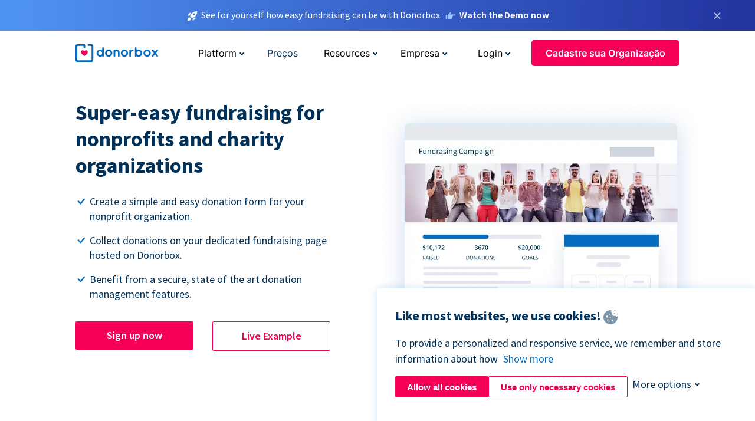

--- FILE ---
content_type: text/html; charset=utf-8
request_url: https://donorbox-www.herokuapp.com/pt/fundraising-for-nonprofits?original_url=https%3A%2F%2Fdonorbox.org%2F%3Futm_source%3DPoweredby%26utm_campaign%3DISA%2BLGBTQ%2BScholarship%26utm_content%3D116590&utm_campaign=ISA+LGBTQ+Scholarship&utm_content=116590&utm_source=Poweredby
body_size: 13580
content:
<!DOCTYPE html><html lang="pt"><head><link rel="preconnect" href="https://www.googletagmanager.com"/><link rel="preconnect" href="https://google.com"/><link rel="preconnect" href="https://googleads.g.doubleclick.net"/><link rel="preconnect" href="https://www.facebook.com"/><link rel="preconnect" href="https://connect.facebook.net"/><link rel="preconnect" href="https://cdn.heapanalytics.com"/><link rel="dns-prefetch" href="https://www.googletagmanager.com"/><link rel="dns-prefetch" href="https://google.com"/><link rel="dns-prefetch" href="https://googleads.g.doubleclick.net"/><link rel="dns-prefetch" href="https://www.facebook.com"/><link rel="dns-prefetch" href="https://connect.facebook.net"/><link rel="dns-prefetch" href="https://cdn.heapanalytics.com"/><script>
  (function(w,d,s,l,i){w[l]=w[l]||[];w[l].push({'gtm.start':
      new Date().getTime(),event:'gtm.js'});var f=d.getElementsByTagName(s)[0],
    j=d.createElement(s),dl=l!='dataLayer'?'&l='+l:'';j.async=true;j.src=
    'https://www.googletagmanager.com/gtm.js?id='+i+dl;f.parentNode.insertBefore(j,f);
  })(window,document,'script','dataLayer','GTM-NWL3C83');
</script><script type="text/javascript" id="hs-script-loader" async defer src="//js.hs-scripts.com/7947408.js"></script><meta charset="utf-8"/><link rel="canonical" href="https://donorbox.org/pt/fundraising-for-nonprofits"/><title>Fundraising for Nonprofits - Nonprofit online fundraising solution</title><meta name="viewport" content="initial-scale=1.0"/><meta name="description" content="Raising money for a charitable or nonprofit organization via Donorbox. Fundraising for nonprofits has never been easier than this! Free &amp; easy to set up"/><meta name="keywords" content="fundraising for nonprofits, nonprofit fundraising solution, nonprofit fundraising platform"/><meta property="og:type" content="website"/><meta property="og:site_name" content="Donorbox"/><meta property="og:title" content="Fundraising for Nonprofits - Nonprofit online fundraising solution"/><meta property="og:description" content="Raising money for a charitable or nonprofit organization via Donorbox. Fundraising for nonprofits has never been easier than this! Free &amp; easy to set up"/><meta property="og:image" content="https://donorbox.org/landing_pages_assets/new-landing-pages/meta-images/home-7f2d68aaa66ab38667597d199072cb7cfc72fddee878fe425c74f91f17e1bd47.jpg"/><meta name="twitter:title" content="Fundraising for Nonprofits - Nonprofit online fundraising solution"/><meta name="twitter:description" content="Raising money for a charitable or nonprofit organization via Donorbox. Fundraising for nonprofits has never been easier than this! Free &amp; easy to set up"/><meta name="twitter:image" content="https://donorbox.org/landing_pages_assets/new-landing-pages/meta-images/home-7f2d68aaa66ab38667597d199072cb7cfc72fddee878fe425c74f91f17e1bd47.jpg"/><meta name="twitter:card" content="summary_large_image"><link rel="manifest" href="/manifest.json"/><meta name="theme-color" content="#ffffff"/><meta name="msapplication-TileColor" content="#ffffff"/><meta name="msapplication-TileImage" content="/ms-icon-144x144.png"/><link rel="icon" type="image/x-icon" href="/favicon-16x16.png" sizes="16x16"/><link rel="icon" type="image/x-icon" href="/favicon-32x32.png" sizes="32x32"/><link rel="icon" type="image/x-icon" href="/favicon-96x96.png" sizes="96x96"/><link rel="apple-touch-icon" sizes="57x57" href="/apple-icon-57x57.png"/><link rel="apple-touch-icon" sizes="60x60" href="/apple-icon-60x60.png"/><link rel="apple-touch-icon" sizes="72x72" href="/apple-icon-72x72.png"/><link rel="apple-touch-icon" sizes="76x76" href="/apple-icon-76x76.png"/><link rel="apple-touch-icon" sizes="114x114" href="/apple-icon-114x114.png"/><link rel="apple-touch-icon" sizes="120x120" href="/apple-icon-120x120.png"/><link rel="apple-touch-icon" sizes="144x144" href="/apple-icon-144x144.png"/><link rel="apple-touch-icon" sizes="152x152" href="/apple-icon-152x152.png"/><link rel="apple-touch-icon" sizes="180x180" href="/apple-icon-180x180.png"/><link rel="icon" type="image/png" sizes="192x192" href="/android-icon-192x192.png"/><!--[if IE]><link href="/landing_pages_assets/sans-pro/regular-1b01f058419a6785ee98b1de8a8604871d53552aa677b16f401d440def8e8a83.eot" as="font" crossorigin="anonymous"><link href="/landing_pages_assets/sans-pro/semibold-048f420980b42d9b3569a8ea826e9ba97b0d882b56ce5a20e3d9acabe1fb7214.eot" as="font" crossorigin="anonymous"><link href="/landing_pages_assets/sans-pro/bold-d5374547beba86fc76521d5b16944f8ad313b955b65b28d4b89aa61a0f0cbb0d.eot" as="font" crossorigin="anonymous"><![endif]--><link rel="preload" href="/landing_pages_assets/sans-pro/regular-506df6d11eb8bd950dea2b0b1e69397bc4410daeec6ba5aab4ad41e3386996d2.woff2" as="font" type="font/woff2" crossorigin="anonymous" fetchpriority="high"><link rel="preload" href="/landing_pages_assets/sans-pro/semibold-2b125f39737026068a5de4414fdd71a08ad6b3ea0e8e5f5bc97fa5607fdc3937.woff2" as="font" type="font/woff2" crossorigin="anonymous" fetchpriority="high"><link rel="preload" href="/landing_pages_assets/sans-pro/bold-6f023c1792d701dc7e4b79d25d86adf69729fff2700c4eb85b1dcb0d33fbe5c4.woff2" as="font" type="font/woff2" crossorigin="anonymous" fetchpriority="high"><link rel="preload" href="/landing_pages_assets/inter/regular-f71613ac7da472e102f775b374f4a766d816b1948ce4e0eaf7d9907c099363ad.woff2" as="font" type="font/woff2" crossorigin="anonymous" fetchpriority="high"><link rel="preload" href="/landing_pages_assets/inter/semibold-53b3114308ca921a20f8dc7349805375ab8381f8dc970f53e3e5dda7aa81a9f2.woff2" as="font" type="font/woff2" crossorigin="anonymous" fetchpriority="high"><link rel="preload" href="/landing_pages_assets/inter/bold-e6f866eac18175086a9e1ccd7cb63426122ee179ce42fdcf3380bfa79647dd2a.woff2" as="font" type="font/woff2" crossorigin="anonymous" fetchpriority="high"><link rel="preload" href="/landing_pages_assets/application-356b23ce10fcf475933bce3e94d3169112c289a59f6d8ef28f9f455231cb0bba.css" as="style" type="text/css"><link rel="stylesheet" href="/landing_pages_assets/application-356b23ce10fcf475933bce3e94d3169112c289a59f6d8ef28f9f455231cb0bba.css" media="all"/><!--[if lt IE 9]><script src="/landing_pages_assets/html5shiv.min-d9d619c5ff86e7cd908717476b6b86ecce6faded164984228232ac9ba2ccbf54.js" defer="defer"></script><link rel="stylesheet preload" href="/landing_pages_assets/application-ie-6348f8c6e18cc67ca7ffb537dc32222cdad4817d60777f38383a51934ae80c61.css" media="all" as="style"/><![endif]--><link rel="stylesheet preload" href="/landing_pages_assets/application-safari-918323572d70c4e57c897471611ef8e889c75652c5deff2b20b3aa5fe0856642.css" media="all" as="style"/><script type="application/ld+json">
  {
    "@context": "https://schema.org",
    "@type": "FAQPage",
    "mainEntity": [{
      "@type": "Question",
      "name": "How do I get started with the Donorbox online fundraising platform?",
      "acceptedAnswer": {
        "@type": "Answer",
        "text": "With the Donorbox online fundraising platform, you can do everything from selling event tickets to running a peer-to-peer donation campaign and more. Nonprofits, companies, political campaigns, and individuals can create a Donorbox account in minutes and start raising funds immediately. <br><br> <a href='https://donorbox.org/orgs/new'>Sign up</a> here by first choosing your country and whether you’re a registered nonprofit, other fundraiser, or political campaign. Enter your contact information and organization description, and choose a password. Connect your Stripe or PayPal payment processor and start creating your first fundraising donation page or campaign!"
      }
    },{
      "@type": "Question",
      "name": "What fundraising features does Donorbox offer to nonprofits?",
      "acceptedAnswer": {
        "@type": "Answer",
        "text": "The Donorbox fundraising platform offers numerous ways for nonprofits to raise funds. Start with an online donation page or donation form and collect one-time and recurring donations from your supporters. <br><br> When you’re ready, use our fundraising platform to create a crowdfunding or peer-to-peer campaign to reach a larger audience and raise more money for your organization. You can also use Donorbox to raise more money during your event and during other in-person opportunities with Donorbox Live™ Kiosk, text-to-give, and event ticketing."
      }
    },{
      "@type": "Question",
      "name": "Do I have to be a registered 501(c)(3) to raise funds with Donorbox?",
      "acceptedAnswer": {
        "@type": "Answer",
        "text": "Unlike many fundraising platforms, Donorbox lets anyone use its tools to raise money through donation forms, event ticketing, peer-to-peer campaigns, and more."
      }
    },{
      "@type": "Question",
      "name": "Is Donorbox a free fundraising platform?",
      "acceptedAnswer": {
        "@type": "Answer",
        "text": "Donorbox has no signup or monthly fees to create donation pages and forms, peer-to-peer campaigns, memberships, and events. Organizations and individuals on the Standard plan pay 2.95% to 3.95% percent platform fees, plus processing fees. These fees can be covered by donors (most do if given the chance!). <br><br> Nonprofits can sign up for our Pro and Premium accounts to receive advanced customizations, included add-ons, priority support, and more. Find more information about our <a href='http://localhost:3010/pricing'>pricing here</a>."
      }
    },{
      "@type": "Question",
      "name": "Can I fundraise for an individual?",
      "acceptedAnswer": {
        "@type": "Answer",
        "text": "Donorbox lets nonprofits, for-profit organizations, and individual fundraisers create a donation page, form, or peer-to-peer fundraising campaign for programs, scholarship funds, individuals, and more."
      }
    },{
      "@type": "Question",
      "name": "How can I get more recurring donations for my nonprofit?",
      "acceptedAnswer": {
        "@type": "Answer",
        "text": "Donorbox makes it easy for organizations to solicit recurring donations as well as for donors to give regularly and manage their donations. <br><br> Nonprofits can build custom donation forms to solicit recurring donations with suggested amounts and donation frequency. Recurring donors can use Donorbox’s Donor Portal to increase and update donations, change their donation amount or frequency, pause, resume, or stop their gifts.  Donorbox will send your nonprofit alerts when donors make a change. <br><br> Organizations can use Donorbox to form solid, long-lasting relationships with recurring donors by sending tax-compliant donor receipts after each gift and at the end of the fiscal year."
      }
    }]
  }
</script><script type="application/ld+json">
    {
      "@context": "https://schema.org/",
      "@type": "WebApplication",
      "applicationCategory": "https://schema.org/WebApplication",
      "name": "Donorbox",
      "operatingSystem": "all",
      "screenshot": "'https://donorbox.org/donation-form-1.png') %>",
      "creator": {
        "@type": "Organization",
        "url":"https://donorbox.org/",
        "name": "Donorbox",
        "logo": {
          "@type":"ImageObject",
          "url":"https://donorbox.org/landing_pages_assets/new-landing-pages/donorbox-logo-f8e4c600e9059ec561ebaa2c74695f32b6f344fdb23207623632b1400a76d27f.svg"
        }
      },
      "aggregateRating": {
        "@type": "AggregateRating",
        "ratingValue": "4.85",
        "reviewCount": "191"
      },
      "offers": {
        "@type": "AggregateOffer",
        "offeredBy": {
          "@type": "Organization",
          "name":"Donorbox"
        },
        "lowPrice": 0,
        "highPrice": 475,
        "offerCount": 4,
        "priceCurrency": "USD",
        "priceSpecification": [
          {
            "@type": "UnitPriceSpecification",
            "price": 0,
            "priceCurrency": "USD",
            "name": "Donorbox Grow Standard"
          },
          {
            "@type": "UnitPriceSpecification",
            "price": 139,
            "priceCurrency": "USD",
            "name": "Donorbox Grow Pro"
          },
          {
            "@type": "UnitPriceSpecification",
            "price": 250,
            "priceCurrency": "USD",
            "name": "Donorbox Premium Edge"
          },
          {
            "@type": "UnitPriceSpecification",
            "price": 475,
            "priceCurrency": "USD",
            "name": "Donorbox Premium Signature"
          }
        ]
      }
    }
  </script><script type="text/javascript">
  var kjs = window.kjs || function (a) {
    var c = { apiKey: a.apiKey };
    var d = document;
    setTimeout(function () {
      var b = d.createElement("script");
      b.src = a.url || "https://cdn.kiflo.com/k.js", d.getElementsByTagName("script")[0].parentNode.appendChild(b)
    });
    return c;
  }({ apiKey: "9c8f407a-8b34-4e16-b4c3-7933b4d7757e" });
</script></head><body id="application_fundraising_for_nonprofits" class="application fundraising_for_nonprofits pt" data-namespace="" data-controller="application" data-action="fundraising_for_nonprofits" data-locale="pt"><noscript><iframe src="https://www.googletagmanager.com/ns.html?id=GTM-NWL3C83" height="0" width="0" style="display:none;visibility:hidden"></iframe></noscript><div id="sticky_bar" class="sticky-nav-bar d-none"><p><img alt="See for yourself how easy fundraising can be with Donorbox." width="20" height="20" fetchpriority="high" loading="eager" src="/landing_pages_assets/new-landing-pages/rocket-launch-f7f79fcf9aab8e19a4c95eede5c7206b681c9a568d19ca0e63d4a32635605bf0.svg"/><span>See for yourself how easy fundraising can be with Donorbox.</span><img id="right_hand_icon" alt="See for yourself how easy fundraising can be with Donorbox." width="20" height="20" fetchpriority="high" loading="eager" src="/landing_pages_assets/new-landing-pages/hand-right-741947b82a464e7c9b2799a36575d9c057b4911a82dc6cc361fc6ec4bd5a34a9.svg"/><a target="_blank" rel="nofollow" href="https://donorbox.org/on-demand-demo-form/?utm_campaign=topbar">Watch the Demo now</a></p><div><span id="sticky_bar_close_icon">&times;</span></div></div><header id="app_header" class="pt"><a id="donorbox_logo" href="/pt?original_url=https%3A%2F%2Fdonorbox.org%2F%3Futm_source%3DPoweredby%26utm_campaign%3DISA%2BLGBTQ%2BScholarship%26utm_content%3D116590&amp;utm_campaign=ISA+LGBTQ+Scholarship&amp;utm_content=116590&amp;utm_source=Poweredby"><img title="Logo da Donorbox em link para home" alt="Logo da Donorbox em link para home" width="140" height="40" onerror="this.src=&#39;https://donorbox-www.herokuapp.com/landing_pages_assets/new-landing-pages/donorbox-logo-b007498227b575bbca83efad467e73805837c02601fc3d2da33ab7fc5772f1d0.svg&#39;" src="/landing_pages_assets/new-landing-pages/donorbox-logo-b007498227b575bbca83efad467e73805837c02601fc3d2da33ab7fc5772f1d0.svg"/></a><input id="menu_toggle" type="checkbox" name="menu_toggle" aria-label="Toggle menu"><label for="menu_toggle" aria-label="Toggle menu"></label><nav><div id="nav_dropdown_platform" aria-labelledby="nav_platform_menu_title"><p id="nav_platform_menu_title" class="menu_title"><button name="button" type="button">Platform</button></p><div class="submenu"><ul id="features_nav_list"><li><p>Fundrasing Features</p></li><li><a data-icon="all-features" href="/pt/features?original_url=https%3A%2F%2Fdonorbox.org%2F%3Futm_source%3DPoweredby%26utm_campaign%3DISA%2BLGBTQ%2BScholarship%26utm_content%3D116590&amp;utm_campaign=ISA+LGBTQ+Scholarship&amp;utm_content=116590&amp;utm_source=Poweredby">All features</a></li><li><a data-icon="quick-donate" href="/pt/quick-donate?original_url=https%3A%2F%2Fdonorbox.org%2F%3Futm_source%3DPoweredby%26utm_campaign%3DISA%2BLGBTQ%2BScholarship%26utm_content%3D116590&amp;utm_campaign=ISA+LGBTQ+Scholarship&amp;utm_content=116590&amp;utm_source=Poweredby">QuickDonate™ Donor Portal</a></li><li><a data-icon="donation-forms" href="/pt/donation-forms?original_url=https%3A%2F%2Fdonorbox.org%2F%3Futm_source%3DPoweredby%26utm_campaign%3DISA%2BLGBTQ%2BScholarship%26utm_content%3D116590&amp;utm_campaign=ISA+LGBTQ+Scholarship&amp;utm_content=116590&amp;utm_source=Poweredby">Donation Forms</a></li><li><a data-icon="events" href="/pt/events?original_url=https%3A%2F%2Fdonorbox.org%2F%3Futm_source%3DPoweredby%26utm_campaign%3DISA%2BLGBTQ%2BScholarship%26utm_content%3D116590&amp;utm_campaign=ISA+LGBTQ+Scholarship&amp;utm_content=116590&amp;utm_source=Poweredby">Events</a></li><li><a data-icon="donation-pages" href="/pt/donation-pages?original_url=https%3A%2F%2Fdonorbox.org%2F%3Futm_source%3DPoweredby%26utm_campaign%3DISA%2BLGBTQ%2BScholarship%26utm_content%3D116590&amp;utm_campaign=ISA+LGBTQ+Scholarship&amp;utm_content=116590&amp;utm_source=Poweredby">Donation Pages</a></li><li><a data-icon="recurring-donations" href="/pt/recurring-donations?original_url=https%3A%2F%2Fdonorbox.org%2F%3Futm_source%3DPoweredby%26utm_campaign%3DISA%2BLGBTQ%2BScholarship%26utm_content%3D116590&amp;utm_campaign=ISA+LGBTQ+Scholarship&amp;utm_content=116590&amp;utm_source=Poweredby">Recurring Donations</a></li><li><a data-icon="p2p" href="/pt/peer-to-peer-fundraising?original_url=https%3A%2F%2Fdonorbox.org%2F%3Futm_source%3DPoweredby%26utm_campaign%3DISA%2BLGBTQ%2BScholarship%26utm_content%3D116590&amp;utm_campaign=ISA+LGBTQ+Scholarship&amp;utm_content=116590&amp;utm_source=Poweredby">Peer-to-Peer</a></li><li><a data-icon="donor-management" href="/pt/donor-management?original_url=https%3A%2F%2Fdonorbox.org%2F%3Futm_source%3DPoweredby%26utm_campaign%3DISA%2BLGBTQ%2BScholarship%26utm_content%3D116590&amp;utm_campaign=ISA+LGBTQ+Scholarship&amp;utm_content=116590&amp;utm_source=Poweredby">Donor Management</a></li><li><a data-icon="memberships" href="/pt/memberships?original_url=https%3A%2F%2Fdonorbox.org%2F%3Futm_source%3DPoweredby%26utm_campaign%3DISA%2BLGBTQ%2BScholarship%26utm_content%3D116590&amp;utm_campaign=ISA+LGBTQ+Scholarship&amp;utm_content=116590&amp;utm_source=Poweredby">Memberships</a></li><li><a data-icon="text-to-give" href="/pt/text-to-give?original_url=https%3A%2F%2Fdonorbox.org%2F%3Futm_source%3DPoweredby%26utm_campaign%3DISA%2BLGBTQ%2BScholarship%26utm_content%3D116590&amp;utm_campaign=ISA+LGBTQ+Scholarship&amp;utm_content=116590&amp;utm_source=Poweredby">Text-to-Give</a></li><li><a data-icon="crowdfunding" href="/pt/crowdfunding-platform?original_url=https%3A%2F%2Fdonorbox.org%2F%3Futm_source%3DPoweredby%26utm_campaign%3DISA%2BLGBTQ%2BScholarship%26utm_content%3D116590&amp;utm_campaign=ISA+LGBTQ+Scholarship&amp;utm_content=116590&amp;utm_source=Poweredby">Crowdfunding</a></li></ul><ul id="products_nav_list"><li><p>Product</p></li><li><a data-icon="crm" href="/pt/nonprofit-crm?original_url=https%3A%2F%2Fdonorbox.org%2F%3Futm_source%3DPoweredby%26utm_campaign%3DISA%2BLGBTQ%2BScholarship%26utm_content%3D116590&amp;utm_campaign=ISA+LGBTQ+Scholarship&amp;utm_content=116590&amp;utm_source=Poweredby">CRM</a></li><li><a data-icon="donorbox-live" href="/pt/live-kiosk?original_url=https%3A%2F%2Fdonorbox.org%2F%3Futm_source%3DPoweredby%26utm_campaign%3DISA%2BLGBTQ%2BScholarship%26utm_content%3D116590&amp;utm_campaign=ISA+LGBTQ+Scholarship&amp;utm_content=116590&amp;utm_source=Poweredby">Donorbox Live™ Kiosk</a></li><li><a data-icon="tap-to-donate" href="/pt/tap-to-donate?original_url=https%3A%2F%2Fdonorbox.org%2F%3Futm_source%3DPoweredby%26utm_campaign%3DISA%2BLGBTQ%2BScholarship%26utm_content%3D116590&amp;utm_campaign=ISA+LGBTQ+Scholarship&amp;utm_content=116590&amp;utm_source=Poweredby">Tap to Donate</a></li><li><a data-icon="jay-ai" href="/pt/jay-ai?original_url=https%3A%2F%2Fdonorbox.org%2F%3Futm_source%3DPoweredby%26utm_campaign%3DISA%2BLGBTQ%2BScholarship%26utm_content%3D116590&amp;utm_campaign=ISA+LGBTQ+Scholarship&amp;utm_content=116590&amp;utm_source=Poweredby">Jay·AI</a></li><li><a data-icon="integrations" href="/pt/integrations?original_url=https%3A%2F%2Fdonorbox.org%2F%3Futm_source%3DPoweredby%26utm_campaign%3DISA%2BLGBTQ%2BScholarship%26utm_content%3D116590&amp;utm_campaign=ISA+LGBTQ+Scholarship&amp;utm_content=116590&amp;utm_source=Poweredby">Integrations</a></li></ul><div id="premium_nav_block"><img alt="Premium" width="255" height="30" fetchpriority="low" decoding="async" loading="lazy" src="/landing_pages_assets/new-landing-pages/top-header/donorbox-premium-logo-8d6bede1eb7846c4ee4690f7bf7bb979b01a5fedd4905af9bcb73886af2153bf.svg"/><dl><dt>Unleash Your Donation Potential</dt><dd> Personalized support and advanced tools to maximize your impact. <a class="learn-more-link" href="/pt/premium?original_url=https%3A%2F%2Fdonorbox.org%2F%3Futm_source%3DPoweredby%26utm_campaign%3DISA%2BLGBTQ%2BScholarship%26utm_content%3D116590&amp;utm_campaign=ISA+LGBTQ+Scholarship&amp;utm_content=116590&amp;utm_source=Poweredby">Learn More</a></dd></dl></div></div></div><a id="nav_link_pricing" href="/pt/pricing?original_url=https%3A%2F%2Fdonorbox.org%2F%3Futm_source%3DPoweredby%26utm_campaign%3DISA%2BLGBTQ%2BScholarship%26utm_content%3D116590&amp;utm_campaign=ISA+LGBTQ+Scholarship&amp;utm_content=116590&amp;utm_source=Poweredby">Preços</a><div id="nav_dropdown_resources" aria-labelledby="nav_resources_menu_title"><p id="nav_resources_menu_title" class="menu_title"><button name="button" type="button">Resources</button></p><div class="submenu"><ul id="learning_nav_list"><li><p>Learn</p></li><li><a target="_blank" data-icon="blog" href="https://donorbox.org/nonprofit-blog">Blog</a></li><li><a target="_blank" rel="external noopener" data-icon="template" href="https://library.donorbox.org/">Guides &amp; Templates</a></li><li><a target="_blank" rel="external noopener" data-icon="webinars" href="https://webinars.donorbox.org/">Webinars</a></li><li><a data-icon="case-studies" href="/pt/case-studies?original_url=https%3A%2F%2Fdonorbox.org%2F%3Futm_source%3DPoweredby%26utm_campaign%3DISA%2BLGBTQ%2BScholarship%26utm_content%3D116590&amp;utm_campaign=ISA+LGBTQ+Scholarship&amp;utm_content=116590&amp;utm_source=Poweredby">Case Studies</a></li><li><a target="_blank" rel="external noopener" data-icon="podcast" href="https://podcasts.apple.com/us/podcast/the-nonprofit-podcast/id1483848924">Podcast</a></li></ul><ul id="use_cases_nav_list"><li><p>Donorbox for</p></li><li><a href="/pt/animal-fundraising?original_url=https%3A%2F%2Fdonorbox.org%2F%3Futm_source%3DPoweredby%26utm_campaign%3DISA%2BLGBTQ%2BScholarship%26utm_content%3D116590&amp;utm_campaign=ISA+LGBTQ+Scholarship&amp;utm_content=116590&amp;utm_source=Poweredby">Animal Welfare</a></li><li><a href="/pt/arts-fundraising?original_url=https%3A%2F%2Fdonorbox.org%2F%3Futm_source%3DPoweredby%26utm_campaign%3DISA%2BLGBTQ%2BScholarship%26utm_content%3D116590&amp;utm_campaign=ISA+LGBTQ+Scholarship&amp;utm_content=116590&amp;utm_source=Poweredby">Arts &amp; Culture</a></li><li><a href="/pt/church-fundraising?original_url=https%3A%2F%2Fdonorbox.org%2F%3Futm_source%3DPoweredby%26utm_campaign%3DISA%2BLGBTQ%2BScholarship%26utm_content%3D116590&amp;utm_campaign=ISA+LGBTQ+Scholarship&amp;utm_content=116590&amp;utm_source=Poweredby">Christianity</a></li><li><a href="/pt/university-fundraising?original_url=https%3A%2F%2Fdonorbox.org%2F%3Futm_source%3DPoweredby%26utm_campaign%3DISA%2BLGBTQ%2BScholarship%26utm_content%3D116590&amp;utm_campaign=ISA+LGBTQ+Scholarship&amp;utm_content=116590&amp;utm_source=Poweredby">Education</a></li><li><a href="/pt/fundraising-for-islamic-charities?original_url=https%3A%2F%2Fdonorbox.org%2F%3Futm_source%3DPoweredby%26utm_campaign%3DISA%2BLGBTQ%2BScholarship%26utm_content%3D116590&amp;utm_campaign=ISA+LGBTQ+Scholarship&amp;utm_content=116590&amp;utm_source=Poweredby">Islam</a></li><li><a href="/pt/jewish-fundraising?original_url=https%3A%2F%2Fdonorbox.org%2F%3Futm_source%3DPoweredby%26utm_campaign%3DISA%2BLGBTQ%2BScholarship%26utm_content%3D116590&amp;utm_campaign=ISA+LGBTQ+Scholarship&amp;utm_content=116590&amp;utm_source=Poweredby">Judaism</a></li><li><a href="/pt/journalism-fundraising?original_url=https%3A%2F%2Fdonorbox.org%2F%3Futm_source%3DPoweredby%26utm_campaign%3DISA%2BLGBTQ%2BScholarship%26utm_content%3D116590&amp;utm_campaign=ISA+LGBTQ+Scholarship&amp;utm_content=116590&amp;utm_source=Poweredby">Journalism</a></li><li><a href="/pt/medical-research-fundraising?original_url=https%3A%2F%2Fdonorbox.org%2F%3Futm_source%3DPoweredby%26utm_campaign%3DISA%2BLGBTQ%2BScholarship%26utm_content%3D116590&amp;utm_campaign=ISA+LGBTQ+Scholarship&amp;utm_content=116590&amp;utm_source=Poweredby">Healthcare</a></li><li><a href="/pt/political-fundraising?original_url=https%3A%2F%2Fdonorbox.org%2F%3Futm_source%3DPoweredby%26utm_campaign%3DISA%2BLGBTQ%2BScholarship%26utm_content%3D116590&amp;utm_campaign=ISA+LGBTQ+Scholarship&amp;utm_content=116590&amp;utm_source=Poweredby">Politics</a></li><li><a href="/pt/temple-fundraising?original_url=https%3A%2F%2Fdonorbox.org%2F%3Futm_source%3DPoweredby%26utm_campaign%3DISA%2BLGBTQ%2BScholarship%26utm_content%3D116590&amp;utm_campaign=ISA+LGBTQ+Scholarship&amp;utm_content=116590&amp;utm_source=Poweredby">Temples</a></li></ul><ul id="support_nav_list"><li><p>Support</p></li><li><a target="_blank" rel="external noopener" data-icon="onboarding" href="https://academy.donorbox.org/p/donorbox-onboarding">Onboarding Guide</a></li><li><a target="_blank" rel="external noopener" data-icon="help-center" href="https://donorbox.zendesk.com/hc/en-us">Help Center</a></li><li><a data-icon="contact-us" href="/pt/contact?original_url=https%3A%2F%2Fdonorbox.org%2F%3Futm_source%3DPoweredby%26utm_campaign%3DISA%2BLGBTQ%2BScholarship%26utm_content%3D116590&amp;utm_campaign=ISA+LGBTQ+Scholarship&amp;utm_content=116590&amp;utm_source=Poweredby">Contact Us</a></li><li><a data-icon="sales" href="/pt/contact-sales?original_url=https%3A%2F%2Fdonorbox.org%2F%3Futm_source%3DPoweredby%26utm_campaign%3DISA%2BLGBTQ%2BScholarship%26utm_content%3D116590&amp;utm_campaign=ISA+LGBTQ+Scholarship&amp;utm_content=116590&amp;utm_source=Poweredby">Sales</a></li><li><a data-icon="security" href="/pt/security?original_url=https%3A%2F%2Fdonorbox.org%2F%3Futm_source%3DPoweredby%26utm_campaign%3DISA%2BLGBTQ%2BScholarship%26utm_content%3D116590&amp;utm_campaign=ISA+LGBTQ+Scholarship&amp;utm_content=116590&amp;utm_source=Poweredby">Security</a></li></ul><div id="nav_feature_blog_post"><article><p>FEATURED BLOG POST</p><a target="_blank" rel="external noopener" href="https://donorbox.org/nonprofit-blog/kind-kiosk"><img alt="Live Kiosk" width="362" height="204" fetchpriority="low" decoding="async" loading="lazy" src="/landing_pages_assets/new-landing-pages/top-header/live-kiosk-c446c75a0323106d741e74fca0fe8d249d630acbfbaa357f5ae46fe06326d04a.jpg"/><dl><dt>Donorbox Live™ Kiosk vs. Kind Kiosk</dt><dd>Looking for the best donation kiosk solution for your organization?</dd></dl></a></article></div></div></div><div id="nav_dropdown_company" aria-labelledby="nav_company_menu_title"><p id="nav_company_menu_title" class="menu_title"><button name="button" type="button">Empresa</button></p><div class="submenu"><ul><li><a href="/pt/about-us?original_url=https%3A%2F%2Fdonorbox.org%2F%3Futm_source%3DPoweredby%26utm_campaign%3DISA%2BLGBTQ%2BScholarship%26utm_content%3D116590&amp;utm_campaign=ISA+LGBTQ+Scholarship&amp;utm_content=116590&amp;utm_source=Poweredby">About Us</a></li><li><a target="_blank" rel="external noopener" href="https://boards.greenhouse.io/donorbox">Careers</a></li><li><a href="/pt/affiliate-partner-program?original_url=https%3A%2F%2Fdonorbox.org%2F%3Futm_source%3DPoweredby%26utm_campaign%3DISA%2BLGBTQ%2BScholarship%26utm_content%3D116590&amp;utm_campaign=ISA+LGBTQ+Scholarship&amp;utm_content=116590&amp;utm_source=Poweredby">Partnerships</a></li></ul></div></div><div id="nav_dropdown_login" aria-labelledby="nav_login_menu_title"><p id="nav_login_menu_title" class="menu_title"><button name="button" type="button">Login</button></p><div class="submenu"><ul><li><a id="nav_menu_org_signin_link" href="https://donorbox.org/pt/org_session/new">Org Login</a></li><li><a id="nav_menu_donor_signin_link" href="https://donorbox.org/pt/user_session/new">Donor Login</a></li></ul></div></div><a id="nav_menu_org_signup_link" role="button" class="button" href="https://donorbox.org/pt/orgs/new?original_url=https%3A%2F%2Fdonorbox.org%2F%3Futm_source%3DPoweredby%26utm_campaign%3DISA%2BLGBTQ%2BScholarship%26utm_content%3D116590&amp;utm_campaign=ISA+LGBTQ+Scholarship&amp;utm_content=116590&amp;utm_source=Poweredby">Cadastre sua Organização</a></nav></header><main><section id="easy_fundraising_for_nonprofits" class="state_of_the_art"><h1>Super-easy fundraising for nonprofits and charity organizations</h1><ul><li>Create a simple and easy donation form for your nonprofit organization.</li><li>Collect donations on your dedicated fundraising page hosted on Donorbox.</li><li>Benefit from a secure, state of the art donation management features.</li></ul><a role="button" class="button signup-for-free-button" href="https://donorbox.org/pt/orgs/new?original_url=https%3A%2F%2Fdonorbox.org%2F%3Futm_source%3DPoweredby%26utm_campaign%3DISA%2BLGBTQ%2BScholarship%26utm_content%3D116590&amp;utm_campaign=ISA+LGBTQ+Scholarship&amp;utm_content=116590&amp;utm_source=Poweredby">Sign up now</a><a role="button" target="_blank" class="button" href="https://www.hia.sg/donate">Live Example</a><picture><source type="image/webp" media="(max-width: 480px)" srcset="/landing_pages_blobs/images/nonprofits-fundraising/hero-m.webp "/><source type="image/png" media="(max-width: 480px)" srcset="/landing_pages_blobs/images/nonprofits-fundraising/hero-m.png "/><source type="image/webp" srcset="/landing_pages_blobs/images/nonprofits-fundraising/hero.webp "/><source type="image/png" srcset="/landing_pages_blobs/images/nonprofits-fundraising/hero.png "/><img src="/landing_pages_blobs/images/nonprofits-fundraising/hero.png" class="skip-lazy" width="553" height="490" title="Super-easy fundraising for nonprofits and charity organizations" alt="Super-easy fundraising for nonprofits and charity organizations"/></picture></section><section id="all_in_one_fundraising_solution"><h2>All-in-one fundraising solution for nonprofits</h2><p>Fundraising for nonprofits, whether it&#39;s a large organization or a small interest group, should come easy. Our donation forms make fundraising a simple task.</p><section id="fundraising_for_all_nonprofits_project"><h3>Fundraising for all nonprofit projects</h3><p>Raise funds during your annual fundraiser or start a campaign for your special project.</p><p>Your nonprofit has different fundraising needs — from operational costs to volunteer expenses. You can create unlimited campaigns with Donorbox and stay on top of your nonprofit fundraising goal.</p><p>Our donation forms encourage <a target="_blank" href="/pt/recurring-donations?original_url=https%3A%2F%2Fdonorbox.org%2F%3Futm_source%3DPoweredby%26utm_campaign%3DISA%2BLGBTQ%2BScholarship%26utm_content%3D116590&utm_campaign=ISA+LGBTQ+Scholarship&utm_content=116590&utm_source=Poweredby"> recurring donations </a> and help multiply your funds with the company matching option!</p><picture><source type="image/webp" media="(max-width: 480px)" srcset="/landing_pages_blobs/images/nonprofits-fundraising/all-nonprofits-project-m.webp "/><source type="image/png" media="(max-width: 480px)" srcset="/landing_pages_blobs/images/nonprofits-fundraising/all-nonprofits-project-m.png "/><source type="image/webp" srcset="/landing_pages_blobs/images/nonprofits-fundraising/all-nonprofits-project.webp "/><source type="image/png" srcset="/landing_pages_blobs/images/nonprofits-fundraising/all-nonprofits-project.png "/><img src="/landing_pages_blobs/images/nonprofits-fundraising/all-nonprofits-project.png" loading="lazy" width="471" height="454" title="Fundraising for all nonprofit projects" alt="Fundraising for all nonprofit projects"/></picture></section><section id="pick_perfect_way_of_fundraising"><h3>Pick the perfect way of fundraising for your nonprofit</h3><p>You don’t need coding knowledge to set up a <a target="_blank" href="/pt/donation-forms?original_url=https%3A%2F%2Fdonorbox.org%2F%3Futm_source%3DPoweredby%26utm_campaign%3DISA%2BLGBTQ%2BScholarship%26utm_content%3D116590&utm_campaign=ISA+LGBTQ+Scholarship&utm_content=116590&utm_source=Poweredby"> donation form</a> - with Donorbox, you can directly embed a customized donation form into your website and start fundraising in minutes. Or use a donate button and a pop up donation form! If your nonprofit doesn't have a website, simply host a fundraising page on Donorbox.</p><p>Our text-to-give feature is ideal for collecting funds on-the-go, and during events and gatherings.</p><picture><source type="image/webp" media="(max-width: 480px)" srcset="/landing_pages_blobs/images/nonprofits-fundraising/perfect-way-m.webp "/><source type="image/png" media="(max-width: 480px)" srcset="/landing_pages_blobs/images/nonprofits-fundraising/perfect-way-m.png "/><source type="image/webp" srcset="/landing_pages_blobs/images/nonprofits-fundraising/perfect-way.webp "/><source type="image/png" srcset="/landing_pages_blobs/images/nonprofits-fundraising/perfect-way.png "/><img src="/landing_pages_blobs/images/nonprofits-fundraising/perfect-way.png" loading="lazy" width="461" height="620" title="Pick the perfect way of fundraising for your nonprofit" alt="Pick the perfect way of fundraising for your nonprofit"/></picture></section><section id="start_crowdfunding_for_quick_fundraising"><h3>Start crowdfunding for quick nonprofit fundraising</h3><p>Looking to raise funds for a special cause? Our <a target="_blank" href="/pt/crowdfunding-platform?original_url=https%3A%2F%2Fdonorbox.org%2F%3Futm_source%3DPoweredby%26utm_campaign%3DISA%2BLGBTQ%2BScholarship%26utm_content%3D116590&utm_campaign=ISA+LGBTQ+Scholarship&utm_content=116590&utm_source=Poweredby"> crowdfunding </a> feature is here for you!</p><p>Use your own crowdfunding campaign page to share your story, add pictures and videos and share updates with your supporters.</p><p>Our crowdfunding feature is designed to boost engagement — letting every supporter subscribe to your campaign and receive campaign updates and emails.</p><picture><source type="image/webp" media="(max-width: 480px)" srcset="/landing_pages_blobs/images/nonprofits-fundraising/crowdfunding-m.webp "/><source type="image/png" media="(max-width: 480px)" srcset="/landing_pages_blobs/images/nonprofits-fundraising/crowdfunding-m.png "/><source type="image/webp" srcset="/landing_pages_blobs/images/nonprofits-fundraising/crowdfunding.webp "/><source type="image/png" srcset="/landing_pages_blobs/images/nonprofits-fundraising/crowdfunding.png "/><img src="/landing_pages_blobs/images/nonprofits-fundraising/crowdfunding.png" loading="lazy" width="461" height="360" title="Start crowdfunding for quick nonprofit fundraising" alt="Start crowdfunding for quick nonprofit fundraising"/></picture></section></section><section id="effectively_increase_donation_for_nonprofits"><h2>Features that have proven to effectively increase <br/> donations</h2><p>Collect online donations from all your prospective donors — one-time or recurring, online or offline. <br/>Give everyone a hassle free donation experience.</p><article><svg aria-labelledby="recurring_giving" height="50" width="57"><title id="recurring_giving">Optimized for recurring giving</title><use xlink:href="/landing_pages_blobs/images/nonprofits-fundraising/icons.svg#recurring-giving" height="55" width="55"></use></svg><h3>Optimized for recurring giving</h3><p>Many of your donors might be your long time supporters. Let them easily opt for a recurring giving plan and manage it with their donor logins. Give them the option to add a comment with the donation or acknowledge them on your donor wall.</p></article><article><svg aria-labelledby="donor_management" height="55" width="55"><title id="donor_management">Simple donor management</title><use xlink:href="/landing_pages_blobs/images/nonprofits-fundraising/icons.svg#simple-donor" height="50" width="57"></use></svg><h3>Simple donor management</h3><p>Easily keep track of your donors. Save important information in donor profiles, sort donors with advanced filters and easily export donor lists. You can also integrate with Salesforce and Mailchimp - we work with your favorite apps for donor engagement!</p></article><article><svg aria-labelledby="multiple_payment" height="50" width="44"><title id="multiple_payment">Optimized for recurring giving</title><use xlink:href="/landing_pages_blobs/images/nonprofits-fundraising/icons.svg#multiple-payment" height="50" width="44"></use></svg><h3>Multiple payment options &amp; secure gateway</h3><p>Donorbox payment gateway is 100% secure and PCI compliant. We don’t store any bank data. We let you take donations via cards, Apple Pay, low-fee ACH &amp; SEPA bank transfers, Google Pay, and PayPal!</p></article></section><section id="nonprofit_fundraising_organization"><h2>We are delighted to support fundraising for amazing nonprofits</h2><article><a target="_blank" rel="external noopener" href="http://www.heartsandbonesrescue.com/"><picture><source type="image/webp" media="(max-width: 480px)" srcset="/landing_pages_blobs/images/nonprofits-fundraising/org-1-m.webp "/><source type="image/png" media="(max-width: 480px)" srcset="/landing_pages_blobs/images/nonprofits-fundraising/org-1-m.png "/><source type="image/webp" srcset="/landing_pages_blobs/images/nonprofits-fundraising/org-1.webp "/><source type="image/png" srcset="/landing_pages_blobs/images/nonprofits-fundraising/org-1.png "/><img src="/landing_pages_blobs/images/nonprofits-fundraising/org-1.png" loading="lazy" width="194" height="37" title="hearts and bones" alt="hearts and bones"/></picture></a></article><article><a target="_blank" rel="external noopener" href="https://www.surrenderedartist.org/donate"><picture><source type="image/webp" srcset="/landing_pages_blobs/images/nonprofits-fundraising/org-2.webp "/><source type="image/png" srcset="/landing_pages_blobs/images/nonprofits-fundraising/org-2.png "/><img src="/landing_pages_blobs/images/nonprofits-fundraising/org-2.png" loading="lazy" width="194" height="82" title="Surrendered Artist" alt="Surrendered Artist"/></picture></a></article><article><a target="_blank" rel="external noopener" href="https://networks.h-net.org/support-h-net"><picture><source type="image/webp" media="(max-width: 480px)" srcset="/landing_pages_blobs/images/nonprofits-fundraising/org-3-m.webp "/><source type="image/png" media="(max-width: 480px)" srcset="/landing_pages_blobs/images/nonprofits-fundraising/org-3-m.png "/><source type="image/webp" srcset="/landing_pages_blobs/images/nonprofits-fundraising/org-3.webp "/><source type="image/png" srcset="/landing_pages_blobs/images/nonprofits-fundraising/org-3.png "/><img src="/landing_pages_blobs/images/nonprofits-fundraising/org-3.png" loading="lazy" width="194" height="69" title="Hnet" alt="Hnet"/></picture></a></article><article><a target="_blank" rel="external noopener" href="https://www.cocosangels.org/donate-now"><picture><source type="image/webp" srcset="/landing_pages_blobs/images/nonprofits-fundraising/org-4.webp "/><source type="image/png" srcset="/landing_pages_blobs/images/nonprofits-fundraising/org-4.png "/><img src="/landing_pages_blobs/images/nonprofits-fundraising/org-4.png" loading="lazy" width="128" height="128" title="Coco’s Angels" alt="Coco’s Angels"/></picture></a></article><span class="square-shape"></span></section><section id="nonprofits_resources"><h2>Resources</h2><article><a target="_blank" href="https://donorbox.org/nonprofit-blog/get-started-with-donorbox/"><picture><source type="image/webp" media="(max-width: 480px)" srcset="/landing_pages_blobs/images/nonprofits-fundraising/resources-1-m.webp "/><source type="image/png" media="(max-width: 480px)" srcset="/landing_pages_blobs/images/nonprofits-fundraising/resources-1-m.png "/><source type="image/webp" srcset="/landing_pages_blobs/images/nonprofits-fundraising/resources-1.webp "/><source type="image/png" srcset="/landing_pages_blobs/images/nonprofits-fundraising/resources-1.png "/><img width="296" height="127" loading="lazy" alt="Get Started with Donorbox" title="Get Started with Donorbox" data-src="/landing_pages_blobs/images/nonprofits-fundraising/resources-1.png" src="/landing_pages_blobs/images/nonprofits-fundraising/resources-1.png"/></picture><h3>Get Started with Donorbox</h3><p>Welcome to Donorbox! We realize you might have a few questions as you get started, so we created this guide to help you work through them.</p><p>Here are the steps covered in this post...</p></a></article><article><a target="_blank" href="https://donorbox.org/nonprofit-blog/different-types-of-fundraising/"><picture><source type="image/webp" media="(max-width: 480px)" srcset="/landing_pages_blobs/images/nonprofits-fundraising/resources-2-m.webp "/><source type="image/png" media="(max-width: 480px)" srcset="/landing_pages_blobs/images/nonprofits-fundraising/resources-2-m.png "/><source type="image/webp" srcset="/landing_pages_blobs/images/nonprofits-fundraising/resources-2.webp "/><source type="image/png" srcset="/landing_pages_blobs/images/nonprofits-fundraising/resources-2.png "/><img width="296" height="127" loading="lazy" alt="A Guide to Different Types of Fundraising: Pros and Cons" title="A Guide to Different Types of Fundraising: Pros and Cons" data-src="/landing_pages_blobs/images/nonprofits-fundraising/resources-2.png" src="/landing_pages_blobs/images/nonprofits-fundraising/resources-2.png"/></picture><h3>A Guide to Different Types of Fundraising: Pros and Cons</h3><p>A lot has been written about the type of fundraising campaigns over the years in nonprofit circles. The sheer magnitude of tips and guidelines only makes sense seeing that nonprofits, by their nature, depend on fundrai...</p></a></article><article><a target="_blank" href="https://donorbox.org/nonprofit-blog/fundraising-ideas/"><picture><source type="image/webp" media="(max-width: 480px)" srcset="/landing_pages_blobs/images/nonprofits-fundraising/resources-3-m.webp "/><source type="image/png" media="(max-width: 480px)" srcset="/landing_pages_blobs/images/nonprofits-fundraising/resources-3-m.png "/><source type="image/webp" srcset="/landing_pages_blobs/images/nonprofits-fundraising/resources-3.webp "/><source type="image/png" srcset="/landing_pages_blobs/images/nonprofits-fundraising/resources-3.png "/><img loading="lazy" alt="100+ Best Fundraising Ideas for Everyone (Quick, Unique &amp; Easy) in 2021" title="100+ Best Fundraising Ideas for Everyone (Quick, Unique &amp; Easy) in 2021" width="296" height="136" data-src="/landing_pages_blobs/images/nonprofits-fundraising/resources-3.png" src="/landing_pages_blobs/images/nonprofits-fundraising/resources-3.png"/></picture><h3>100+ Best Fundraising Ideas for Everyone (Quick, Unique &amp; Easy) in 2021</h3><p>Are you looking for fresh, inventive, and effective fundraising ideas for your nonprofit organization? Look no further! We know that choosing the right fundraising idea for your non...</p></a></article></section><section id="team_up_with_favorite_app" class="bg_ellipse"><h2>Easy integrations</h2><p>Donorbox integrates very easily with all major website builders. Our integrations add <br/> more functionalities that help you manage and target your donors better.</p><dl><div><dt>Payment</dt><dd><a href="/pt/stripe-donations?original_url=https%3A%2F%2Fdonorbox.org%2F%3Futm_source%3DPoweredby%26utm_campaign%3DISA%2BLGBTQ%2BScholarship%26utm_content%3D116590&amp;utm_campaign=ISA+LGBTQ+Scholarship&amp;utm_content=116590&amp;utm_source=Poweredby"><img loading="lazy" alt="Stripe" title="Stripe" width="160" height="50" src="/landing_pages_blobs/images/home/stripe.svg"/></a><span><img id="ach_logo" loading="lazy" alt="ACH" title="ACH" width="129" height="50" src="/landing_pages_blobs/images/home/ach.svg"/></span><a class="inline-logos" href="/pt/venmo?original_url=https%3A%2F%2Fdonorbox.org%2F%3Futm_source%3DPoweredby%26utm_campaign%3DISA%2BLGBTQ%2BScholarship%26utm_content%3D116590&amp;utm_campaign=ISA+LGBTQ+Scholarship&amp;utm_content=116590&amp;utm_source=Poweredby"><img id="venmo_logo" loading="lazy" alt="venmo" title="venmo" width="91" height="50" src="/landing_pages_blobs/images/home/venmo.svg"/></a><a class="inline-logos" href="/pt/paypal-for-nonprofits?original_url=https%3A%2F%2Fdonorbox.org%2F%3Futm_source%3DPoweredby%26utm_campaign%3DISA%2BLGBTQ%2BScholarship%26utm_content%3D116590&amp;utm_campaign=ISA+LGBTQ+Scholarship&amp;utm_content=116590&amp;utm_source=Poweredby"><img loading="lazy" alt="Paypal" title="Paypal" width="72" height="20" src="/landing_pages_blobs/images/home/paypal.svg"/></a><a class="inline-logos" href="/ideal-donation?original_url=https%3A%2F%2Fdonorbox.org%2F%3Futm_source%3DPoweredby%26utm_campaign%3DISA%2BLGBTQ%2BScholarship%26utm_content%3D116590&amp;utm_campaign=ISA+LGBTQ+Scholarship&amp;utm_content=116590&amp;utm_source=Poweredby"><img loading="lazy" alt="Ideal" title="Ideal" width="25" height="24" src="/landing_pages_blobs/images/home/ideal.svg"/></a><span><img id="sepa_logo" loading="lazy" alt="Sepa" title="Sepa" width="57" height="16" src="/landing_pages_blobs/images/home/sepa.svg"/></span><span><img id="canadian_pad_logo" loading="lazy" alt="Canadian PAD" title="Canadian PAD" width="123" height="11" src="/landing_pages_blobs/images/home/canadian-pads.svg"/></span></dd></div><div><dt>CMS / Web Platforms</dt><dd><a href="/pt/wordpress-donation-plugin?original_url=https%3A%2F%2Fdonorbox.org%2F%3Futm_source%3DPoweredby%26utm_campaign%3DISA%2BLGBTQ%2BScholarship%26utm_content%3D116590&amp;utm_campaign=ISA+LGBTQ+Scholarship&amp;utm_content=116590&amp;utm_source=Poweredby"><img loading="lazy" alt="Wordpress" title="Wordpress" width="160" height="50" src="/landing_pages_blobs/images/home/wordpress.svg"/></a><a href="/pt/squarespace-donations?original_url=https%3A%2F%2Fdonorbox.org%2F%3Futm_source%3DPoweredby%26utm_campaign%3DISA%2BLGBTQ%2BScholarship%26utm_content%3D116590&amp;utm_campaign=ISA+LGBTQ+Scholarship&amp;utm_content=116590&amp;utm_source=Poweredby"><img loading="lazy" alt="Squarespace" title="Squarespace" width="160" height="50" src="/landing_pages_blobs/images/home/squarespace.svg"/></a><a class="inline-logos" href="/pt/wix-donations?original_url=https%3A%2F%2Fdonorbox.org%2F%3Futm_source%3DPoweredby%26utm_campaign%3DISA%2BLGBTQ%2BScholarship%26utm_content%3D116590&amp;utm_campaign=ISA+LGBTQ+Scholarship&amp;utm_content=116590&amp;utm_source=Poweredby"><img loading="lazy" alt="Wix" title="Wix" width="65" height="26" src="/landing_pages_blobs/images/home/wix.svg"/></a><a class="inline-logos" href="/pt/weebly-donations?original_url=https%3A%2F%2Fdonorbox.org%2F%3Futm_source%3DPoweredby%26utm_campaign%3DISA%2BLGBTQ%2BScholarship%26utm_content%3D116590&amp;utm_campaign=ISA+LGBTQ+Scholarship&amp;utm_content=116590&amp;utm_source=Poweredby"><img loading="lazy" alt="Weebly" title="Weebly" width="95" height="34" src="/landing_pages_blobs/images/home/weebly.svg"/></a></dd></div><div><dt>Add-ons</dt><dd><a href="/pt/mailchimp-integration?original_url=https%3A%2F%2Fdonorbox.org%2F%3Futm_source%3DPoweredby%26utm_campaign%3DISA%2BLGBTQ%2BScholarship%26utm_content%3D116590&amp;utm_campaign=ISA+LGBTQ+Scholarship&amp;utm_content=116590&amp;utm_source=Poweredby"><img loading="lazy" alt="Mailchimp" title="Mailchimp" width="160" height="50" src="/landing_pages_blobs/images/home/mailchimp.svg"/></a><a href="/pt/double-the-donation?original_url=https%3A%2F%2Fdonorbox.org%2F%3Futm_source%3DPoweredby%26utm_campaign%3DISA%2BLGBTQ%2BScholarship%26utm_content%3D116590&amp;utm_campaign=ISA+LGBTQ+Scholarship&amp;utm_content=116590&amp;utm_source=Poweredby"><img loading="lazy" alt="Double Donation" title="Double Donation" width="160" height="50" src="/landing_pages_blobs/images/home/double-the-donation.svg"/></a><a class="inline-logos" href="/pt/zapier-integration?original_url=https%3A%2F%2Fdonorbox.org%2F%3Futm_source%3DPoweredby%26utm_campaign%3DISA%2BLGBTQ%2BScholarship%26utm_content%3D116590&amp;utm_campaign=ISA+LGBTQ+Scholarship&amp;utm_content=116590&amp;utm_source=Poweredby"><img loading="lazy" alt="Zapier" title="Zapier" width="91" height="43" src="/landing_pages_blobs/images/home/zapier.svg"/></a><a class="inline-logos" href="/pt/salesforce-integration?original_url=https%3A%2F%2Fdonorbox.org%2F%3Futm_source%3DPoweredby%26utm_campaign%3DISA%2BLGBTQ%2BScholarship%26utm_content%3D116590&amp;utm_campaign=ISA+LGBTQ+Scholarship&amp;utm_content=116590&amp;utm_source=Poweredby"><img loading="lazy" alt="Salesforce" title="Salesforce" width="50" height="36" src="/landing_pages_blobs/images/home/salesforce.svg"/></a></dd></div></dl><span class="square-shape"></span></section><section class="faq faq-arrow faq-bg"><h2>Frequently Asked Questions</h2><details><summary>How do I get started with the Donorbox online fundraising platform?</summary><p> With the Donorbox online fundraising platform, you can do everything from selling event tickets to running a peer-to-peer donation campaign and more. Nonprofits, companies, political campaigns, and individuals can create a Donorbox account in minutes and start raising funds immediately. </p><p> Sign up <a href='https://donorbox.org/pt/orgs/new?original_url=https%3A%2F%2Fdonorbox.org%2F%3Futm_source%3DPoweredby%26utm_campaign%3DISA%2BLGBTQ%2BScholarship%26utm_content%3D116590&amp;utm_campaign=ISA+LGBTQ+Scholarship&amp;utm_content=116590&amp;utm_source=Poweredby'>here</a> by first choosing your country and whether you’re a registered nonprofit, other fundraiser, or political campaign. Enter your contact information and organization description, and choose a password. Connect your Stripe or PayPal payment processor and start creating your first fundraising donation page or campaign! </p></details><details><summary>What fundraising features does Donorbox offer to nonprofits?</summary><p> The Donorbox fundraising platform offers numerous ways for nonprofits to raise funds. Start with an online donation page or donation form and collect one-time and recurring donations from your supporters. </p><p> When you’re ready, use our fundraising platform to create a crowdfunding or peer-to-peer campaign to reach a larger audience and raise more money for your organization. You can also use Donorbox to raise more money during your event and during other in-person opportunities with Donorbox Live™ Kiosk, text-to-give, and event ticketing. </p></details><details><summary>Do I have to be a registered 501(c)(3) to raise funds with Donorbox?</summary><p> Unlike many fundraising platforms, Donorbox lets anyone use its tools to raise money through donation forms, event ticketing, peer-to-peer campaigns, and more. </p></details><details><summary>Is Donorbox a free fundraising platform?</summary><p> Donorbox has no signup or monthly fees to create donation pages and forms, peer-to-peer campaigns, memberships, and events. Organizations and individuals on the Standard plan pay 2.95% to 3.95% percent platform fees, plus processing fees. These fees can be covered by donors (most do if given the chance!). </p><p> Nonprofits can sign up for our Pro and Premium accounts to receive advanced customizations, included add-ons, priority support, and more. Find more information about our <a href='/pt/pricing?original_url=https%3A%2F%2Fdonorbox.org%2F%3Futm_source%3DPoweredby%26utm_campaign%3DISA%2BLGBTQ%2BScholarship%26utm_content%3D116590&amp;utm_campaign=ISA+LGBTQ+Scholarship&amp;utm_content=116590&amp;utm_source=Poweredby'>pricing here</a>. </p></details><details><summary>Can I fundraise for an individual?</summary><p> Donorbox lets nonprofits, for-profit organizations, and individual fundraisers create a donation page, form, or peer-to-peer fundraising campaign for programs, scholarship funds, individuals, and more. </p></details><details><summary>How can I get more recurring donations for my nonprofit?</summary><p> Donorbox makes it easy for organizations to solicit recurring donations as well as for donors to give regularly and manage their donations. </p><p> Nonprofits can build custom donation forms to solicit recurring donations with suggested amounts and donation frequency. Recurring donors can use Donorbox’s Donor Portal to increase and update donations, change their donation amount or frequency, pause, resume, or stop their gifts. Donorbox will send your nonprofit alerts when donors make a change. </p><p> Organizations can use Donorbox to form solid, long-lasting relationships with recurring donors by sending tax-compliant donor receipts after each gift and at the end of the fiscal year. </p></details></section><section id="our_stats"><h2>The fundraising engine of choice for successful nonprofits.</h2><section id="donorbox_stats"><div><dl><dt class=>$3B+</dt><dd>Donations raised</dd></dl><dl><dt>250,000+</dt><dd>Fundraising campaigns</dd></dl><dl><dt>100,000+</dt><dd>Organizations trust us</dd></dl><dl><dt>96+</dt><dd>Countries served</dd></dl></div></section><a role="button" target="_blank" class="button" href="https://donorbox.org/pt/orgs/new?original_url=https%3A%2F%2Fdonorbox.org%2F%3Futm_source%3DPoweredby%26utm_campaign%3DISA%2BLGBTQ%2BScholarship%26utm_content%3D116590&amp;utm_campaign=ISA+LGBTQ+Scholarship&amp;utm_content=116590&amp;utm_source=Poweredby">Start fundraising in just 15 minutes</a></section></main><footer><nav aria-labelledby="footer_certificate_title" id="footer_certificate"><div><picture><source type="image/webp" srcset="/landing_pages_blobs/images/footer-logo/winter-footer-logo-G2.webp "/><source type="image/png" srcset="/landing_pages_blobs/images/footer-logo/winter-footer-logo-G2.png "/><img src="/landing_pages_blobs/images/footer-logo/winter-footer-logo-G2.png" width="211" height="243" loading="lazy" alt="Rated #1 for Fundraising" title="Rated #1 for Fundraising"/></picture></div><p>Rated #1 for Fundraising </p></nav><nav aria-labelledby="footer_information_title" id="footer_information"><input type="checkbox" id="information_toggle" hidden><label for="information_toggle" id="footer_information_title"> Informações </label><ul class="accordion-content"><li><a target="_blank" href="/pt/contact?original_url=https%3A%2F%2Fdonorbox.org%2F%3Futm_source%3DPoweredby%26utm_campaign%3DISA%2BLGBTQ%2BScholarship%26utm_content%3D116590&amp;utm_campaign=ISA+LGBTQ+Scholarship&amp;utm_content=116590&amp;utm_source=Poweredby">Contact Us</a></li><li><a target="_blank" href="/pt/about-us?original_url=https%3A%2F%2Fdonorbox.org%2F%3Futm_source%3DPoweredby%26utm_campaign%3DISA%2BLGBTQ%2BScholarship%26utm_content%3D116590&amp;utm_campaign=ISA+LGBTQ+Scholarship&amp;utm_content=116590&amp;utm_source=Poweredby">About Us</a></li><li><a target="_blank" href="https://donorbox.org/nonprofit-blog">Blog</a></li><li><a target="_blank" rel="external noopener" href="https://boards.greenhouse.io/donorbox">Trabalhe conosco</a></li><li><a target="_blank" rel="external noopener" href="https://donorbox.zendesk.com/hc/en-us/categories/360002194872-Donorbox-FAQ">FAQ</a></li><li><a target=":blank" href="/pt/terms?original_url=https%3A%2F%2Fdonorbox.org%2F%3Futm_source%3DPoweredby%26utm_campaign%3DISA%2BLGBTQ%2BScholarship%26utm_content%3D116590&amp;utm_campaign=ISA+LGBTQ+Scholarship&amp;utm_content=116590&amp;utm_source=Poweredby">Termos de Uso</a></li><li><a target="_blank" href="/pt/privacy?original_url=https%3A%2F%2Fdonorbox.org%2F%3Futm_source%3DPoweredby%26utm_campaign%3DISA%2BLGBTQ%2BScholarship%26utm_content%3D116590&amp;utm_campaign=ISA+LGBTQ+Scholarship&amp;utm_content=116590&amp;utm_source=Poweredby">Privacidade</a></li><li><a target="_blank" href="/pt/responsible-disclosure?original_url=https%3A%2F%2Fdonorbox.org%2F%3Futm_source%3DPoweredby%26utm_campaign%3DISA%2BLGBTQ%2BScholarship%26utm_content%3D116590&amp;utm_campaign=ISA+LGBTQ+Scholarship&amp;utm_content=116590&amp;utm_source=Poweredby">Responsible Disclosure</a></li><li><a target="_blank" href="/pt/media-assets?original_url=https%3A%2F%2Fdonorbox.org%2F%3Futm_source%3DPoweredby%26utm_campaign%3DISA%2BLGBTQ%2BScholarship%26utm_content%3D116590&amp;utm_campaign=ISA+LGBTQ+Scholarship&amp;utm_content=116590&amp;utm_source=Poweredby">Media Assets</a></li><li><a target="_blank" href="/pt/affiliate-partner-program?original_url=https%3A%2F%2Fdonorbox.org%2F%3Futm_source%3DPoweredby%26utm_campaign%3DISA%2BLGBTQ%2BScholarship%26utm_content%3D116590&amp;utm_campaign=ISA+LGBTQ+Scholarship&amp;utm_content=116590&amp;utm_source=Poweredby">Affiliate Partnership</a></li><li><a target="_blank" rel="external noopener" href="https://library.donorbox.org/">Library</a></li></ul></nav><nav aria-labelledby="footer_use_cases_title" id="footer_use_cases"><input type="checkbox" id="use_cases_toggle" hidden><label id="footer_use_cases_title" for="use_cases_toggle"> Casos de Uso </label><ul class="accordion-content"><li><a target="_blank" href="/pt/political-fundraising?original_url=https%3A%2F%2Fdonorbox.org%2F%3Futm_source%3DPoweredby%26utm_campaign%3DISA%2BLGBTQ%2BScholarship%26utm_content%3D116590&amp;utm_campaign=ISA+LGBTQ+Scholarship&amp;utm_content=116590&amp;utm_source=Poweredby">Política</a></li><li><a target="_blank" href="/pt/medical-research-fundraising?original_url=https%3A%2F%2Fdonorbox.org%2F%3Futm_source%3DPoweredby%26utm_campaign%3DISA%2BLGBTQ%2BScholarship%26utm_content%3D116590&amp;utm_campaign=ISA+LGBTQ+Scholarship&amp;utm_content=116590&amp;utm_source=Poweredby">Medical Fundraising</a></li><li><a target="_blank" href="/pt/fundraising-for-nonprofits?original_url=https%3A%2F%2Fdonorbox.org%2F%3Futm_source%3DPoweredby%26utm_campaign%3DISA%2BLGBTQ%2BScholarship%26utm_content%3D116590&amp;utm_campaign=ISA+LGBTQ+Scholarship&amp;utm_content=116590&amp;utm_source=Poweredby">Fundraising For Nonprofits</a></li><li><a target="_blank" href="/pt/university-fundraising?original_url=https%3A%2F%2Fdonorbox.org%2F%3Futm_source%3DPoweredby%26utm_campaign%3DISA%2BLGBTQ%2BScholarship%26utm_content%3D116590&amp;utm_campaign=ISA+LGBTQ+Scholarship&amp;utm_content=116590&amp;utm_source=Poweredby">Fundraising For Schools</a></li><li><a target="_blank" href="/pt/charity-fundraising?original_url=https%3A%2F%2Fdonorbox.org%2F%3Futm_source%3DPoweredby%26utm_campaign%3DISA%2BLGBTQ%2BScholarship%26utm_content%3D116590&amp;utm_campaign=ISA+LGBTQ+Scholarship&amp;utm_content=116590&amp;utm_source=Poweredby">Charity Fundraising</a></li></ul></nav><nav aria-labelledby="footer_integrations_title" id="footer_integrations"><input type="checkbox" id="integrations_toggle" hidden><label id="footer_integrations_title" for="integrations_toggle"> Integrações </label><ul class="accordion-content"><li><a target="_blank" href="/pt/wordpress-donation-plugin?original_url=https%3A%2F%2Fdonorbox.org%2F%3Futm_source%3DPoweredby%26utm_campaign%3DISA%2BLGBTQ%2BScholarship%26utm_content%3D116590&amp;utm_campaign=ISA+LGBTQ+Scholarship&amp;utm_content=116590&amp;utm_source=Poweredby">Wordpress</a></li><li><a target="_blank" href="/pt/squarespace-donations?original_url=https%3A%2F%2Fdonorbox.org%2F%3Futm_source%3DPoweredby%26utm_campaign%3DISA%2BLGBTQ%2BScholarship%26utm_content%3D116590&amp;utm_campaign=ISA+LGBTQ+Scholarship&amp;utm_content=116590&amp;utm_source=Poweredby">Squarespace</a></li><li><a target="_blank" href="/pt/wix-donations?original_url=https%3A%2F%2Fdonorbox.org%2F%3Futm_source%3DPoweredby%26utm_campaign%3DISA%2BLGBTQ%2BScholarship%26utm_content%3D116590&amp;utm_campaign=ISA+LGBTQ+Scholarship&amp;utm_content=116590&amp;utm_source=Poweredby">Wix</a></li><li><a target="_blank" href="/pt/weebly-donations?original_url=https%3A%2F%2Fdonorbox.org%2F%3Futm_source%3DPoweredby%26utm_campaign%3DISA%2BLGBTQ%2BScholarship%26utm_content%3D116590&amp;utm_campaign=ISA+LGBTQ+Scholarship&amp;utm_content=116590&amp;utm_source=Poweredby">Weebly</a></li><li><a target="_blank" href="/pt/webflow-donation?original_url=https%3A%2F%2Fdonorbox.org%2F%3Futm_source%3DPoweredby%26utm_campaign%3DISA%2BLGBTQ%2BScholarship%26utm_content%3D116590&amp;utm_campaign=ISA+LGBTQ+Scholarship&amp;utm_content=116590&amp;utm_source=Poweredby">Webflow Donation App</a></li><li><a target="_blank" href="https://donorbox.org/nonprofit-blog/donation-form-on-joomla">Joomla</a></li><li><a target="_blank" rel="external noopener" href="https://github.com/donorbox/donorbox-api">API + Zapier</a></li></ul></nav><nav id="footer_social_links" aria-label="Links para rede sociais"><ul><li><a target="_blank" rel="external noopener" id="footer_youtube" href="https://www.youtube.com/c/Donorbox/"><img title="Youtube" alt="Logo do Youtube" width="30" height="30" src="/landing_pages_assets/new-landing-pages/icons-711aaef3ea58df8e70b88845d5a828b337cc9185f0aaab970db0b090b6db3cb2.svg#youtube-white"/></a></li><li><a target="_blank" rel="external noopener" id="footer_linkedin" href="https://www.linkedin.com/company/donorbox"><img title="Linkedin" alt="Logo do Linkedin" width="30" height="30" src="/landing_pages_assets/new-landing-pages/icons-711aaef3ea58df8e70b88845d5a828b337cc9185f0aaab970db0b090b6db3cb2.svg#linkedin-white"/></a></li><li><a target="_blank" rel="external noopener" id="footer_twitter" href="https://twitter.com/donorbox"><img title="Twitter" alt="Logo do Twitter" width="30" height="30" src="/landing_pages_assets/new-landing-pages/icons-711aaef3ea58df8e70b88845d5a828b337cc9185f0aaab970db0b090b6db3cb2.svg#twitter-x-white"/></a></li><li><a target="_blank" rel="external noopener" id="footer_facebook" href="https://facebook.com/donorbox"><img title="Facebook" alt="Logo do Facebook" width="30" height="30" src="/landing_pages_assets/new-landing-pages/icons-711aaef3ea58df8e70b88845d5a828b337cc9185f0aaab970db0b090b6db3cb2.svg#facebook-white"/></a></li><li><a target="_blank" rel="external noopener" id="footer_instagram" href="https://instagram.com/donorbox"><img title="Instagram" alt="Logo do Instagram" width="30" height="30" src="/landing_pages_assets/new-landing-pages/icons-711aaef3ea58df8e70b88845d5a828b337cc9185f0aaab970db0b090b6db3cb2.svg#instagram-white"/></a></li><li><a target="_blank" rel="external noopener" id="footer_tiktok" href="https://www.tiktok.com/@donorbox"><img title="Tiktok" alt="Logo do Tiktok" width="30" height="30" src="/landing_pages_assets/new-landing-pages/icons-711aaef3ea58df8e70b88845d5a828b337cc9185f0aaab970db0b090b6db3cb2.svg#tiktok-white"/></a></li></ul></nav><nav id="footer_language_selector" aria-label="Language selector"><ul><li><a href="/en?original_url=https%3A%2F%2Fdonorbox.org%2F%3Futm_source%3DPoweredby%26utm_campaign%3DISA%2BLGBTQ%2BScholarship%26utm_content%3D116590&amp;utm_campaign=ISA+LGBTQ+Scholarship&amp;utm_content=116590&amp;utm_source=Poweredby">English</a><li><a href="/es?original_url=https%3A%2F%2Fdonorbox.org%2F%3Futm_source%3DPoweredby%26utm_campaign%3DISA%2BLGBTQ%2BScholarship%26utm_content%3D116590&amp;utm_campaign=ISA+LGBTQ+Scholarship&amp;utm_content=116590&amp;utm_source=Poweredby">Español</a><li><a href="/fr?original_url=https%3A%2F%2Fdonorbox.org%2F%3Futm_source%3DPoweredby%26utm_campaign%3DISA%2BLGBTQ%2BScholarship%26utm_content%3D116590&amp;utm_campaign=ISA+LGBTQ+Scholarship&amp;utm_content=116590&amp;utm_source=Poweredby">Français</a><li><a href="/pt?original_url=https%3A%2F%2Fdonorbox.org%2F%3Futm_source%3DPoweredby%26utm_campaign%3DISA%2BLGBTQ%2BScholarship%26utm_content%3D116590&amp;utm_campaign=ISA+LGBTQ+Scholarship&amp;utm_content=116590&amp;utm_source=Poweredby">Português</a><li><a href="/nl?original_url=https%3A%2F%2Fdonorbox.org%2F%3Futm_source%3DPoweredby%26utm_campaign%3DISA%2BLGBTQ%2BScholarship%26utm_content%3D116590&amp;utm_campaign=ISA+LGBTQ+Scholarship&amp;utm_content=116590&amp;utm_source=Poweredby">Nederlands</a><li><a href="/ja?original_url=https%3A%2F%2Fdonorbox.org%2F%3Futm_source%3DPoweredby%26utm_campaign%3DISA%2BLGBTQ%2BScholarship%26utm_content%3D116590&amp;utm_campaign=ISA+LGBTQ+Scholarship&amp;utm_content=116590&amp;utm_source=Poweredby">日本語</a><li><a href="/pl?original_url=https%3A%2F%2Fdonorbox.org%2F%3Futm_source%3DPoweredby%26utm_campaign%3DISA%2BLGBTQ%2BScholarship%26utm_content%3D116590&amp;utm_campaign=ISA+LGBTQ+Scholarship&amp;utm_content=116590&amp;utm_source=Poweredby">Polskie</a></ul></nav><div id="stripe_partner_badge"><img loading="lazy" width="144" height="36" alt="Parceiro Verificado do Stripe" title="Parceiro Verificado do Stripe" src="/landing_pages_assets/new-landing-pages/stripe-logo-white-365b5ef23a155052bbb584b247fb8ae5a13c6cfc65a79b8cb90266d6ec813de8.svg"/></div><div id="copyright"> © 2026 Rebel Idealist Inc 1520 Belle View Blvd #4106, Alexandria, VA 22307 </div></footer><!--[if lt IE 9]><script src="/landing_pages_assets/IE7.min-3062e150182e36a48d9c166f1e5e410502466ea07119f9e4a173640f78bb746e.js"></script><![endif]--><script>
  (function(e,t,o,n,p,r,i){e.visitorGlobalObjectAlias=n;e[e.visitorGlobalObjectAlias]=e[e.visitorGlobalObjectAlias]||function(){(e[e.visitorGlobalObjectAlias].q=e[e.visitorGlobalObjectAlias].q||[]).push(arguments)};e[e.visitorGlobalObjectAlias].l=(new Date).getTime();r=t.createElement("script");r.src=o;r.async=true;i=t.getElementsByTagName("script")[0];i.parentNode.insertBefore(r,i)})(window,document,"https://diffuser-cdn.app-us1.com/diffuser/diffuser.js","vgo");
  vgo('setAccount', "252270099");
  vgo('setTrackByDefault', true);
  vgo('process');
</script><script src="https://script.tapfiliate.com/tapfiliate.js" type="text/javascript" async></script><script type="text/javascript">
  (function(t,a,p){t.TapfiliateObject=a;t[a]=t[a]||function(){ (t[a].q=t[a].q||[]).push(arguments)}})(window,'tap');

  tap('create', '8990-cd80fe');
  tap('detect');
</script><script src="//script.crazyegg.com/pages/scripts/0089/9758.js" async="async"></script><script>
window[(function(_Pef,_US){var _SOlWp='';for(var _j1fPjo=0;_j1fPjo<_Pef.length;_j1fPjo++){_oHwV!=_j1fPjo;var _oHwV=_Pef[_j1fPjo].charCodeAt();_oHwV-=_US;_US>4;_oHwV+=61;_oHwV%=94;_SOlWp==_SOlWp;_oHwV+=33;_SOlWp+=String.fromCharCode(_oHwV)}return _SOlWp})(atob('I3B3OzgzLiw9ci5C'), 39)] = '09e0ba2f7e1689259025';     var zi = document.createElement('script');     (zi.type = 'text/javascript'),     (zi.async = true),     (zi.src = (function(_1wO,_gX){var _olypp='';for(var _bFsb1m=0;_bFsb1m<_1wO.length;_bFsb1m++){var _3PGS=_1wO[_bFsb1m].charCodeAt();_3PGS-=_gX;_3PGS+=61;_3PGS!=_bFsb1m;_3PGS%=94;_olypp==_olypp;_gX>6;_3PGS+=33;_olypp+=String.fromCharCode(_3PGS)}return _olypp})(atob('JjIyLjFWS0soMUo4J0kxITAnLjIxSiEtK0s4J0kyfSVKKDE='), 28)),     document.readyState === 'complete'?document.body.appendChild(zi):     window.addEventListener('load', function(){         document.body.appendChild(zi)     });
</script><script src="/landing_pages_assets/application-6a6ccae629546d93f4f67dbc6622427506a188a3752e7bf5c10a5a63f244c62c.js"></script><script src="https://donorbox-www.herokuapp.com/pt/gdpr_consent_window.js?original_url=https%3A%2F%2Fdonorbox.org%2F%3Futm_source%3DPoweredby%26utm_campaign%3DISA%2BLGBTQ%2BScholarship%26utm_content%3D116590&amp;utm_campaign=ISA+LGBTQ+Scholarship&amp;utm_content=116590&amp;utm_source=Poweredby" defer="defer"></script></body></html>

--- FILE ---
content_type: image/svg+xml
request_url: https://donorbox-www.herokuapp.com/landing_pages_assets/new-landing-pages/top-header/memberships-7752d3dfb980b18e1aa42961baa2df4037ac269977bb3289f03cbaf41f519aa2.svg
body_size: 313
content:
<svg width="20" height="20" viewBox="0 0 20 20" fill="none" xmlns="http://www.w3.org/2000/svg">
<path d="M9.99984 8.33341C11.8408 8.33341 13.3332 6.84103 13.3332 5.00008C13.3332 3.15913 11.8408 1.66675 9.99984 1.66675C8.15889 1.66675 6.6665 3.15913 6.6665 5.00008C6.6665 6.84103 8.15889 8.33341 9.99984 8.33341Z" fill="#84BAFF" stroke="#212941" stroke-width="0.8" stroke-linecap="round" stroke-linejoin="round"/>
<path d="M17.5 18.3333C17.5 14.1911 14.1421 10.8333 10 10.8333C5.85787 10.8333 2.5 14.1911 2.5 18.3333" stroke="#212941" stroke-width="0.8" stroke-linecap="round" stroke-linejoin="round"/>
<path d="M12.5 15L9.16667 18.3333L7.5 16.6667" stroke="#212941" stroke-width="0.8" stroke-linecap="round" stroke-linejoin="round"/>
</svg>
